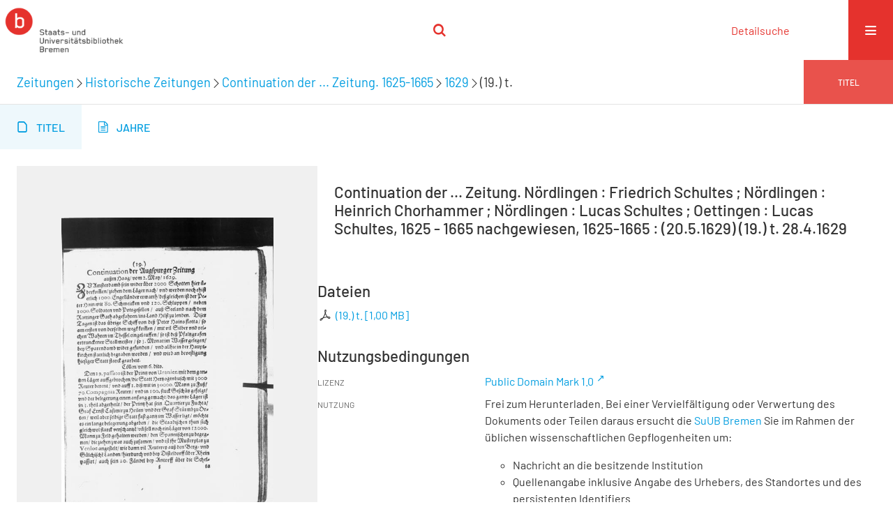

--- FILE ---
content_type: text/html;charset=utf-8
request_url: https://brema.suub.uni-bremen.de/zeitungen17/1346941
body_size: 4536
content:
<!DOCTYPE html>
<html lang="de"><head><title>Historische Zeitungen / Continuation der ... Zeitung. N&#246;rdlingen : Friedrich Schultes ; N&#246;rdlingen : Heinrich Chorhammer ; N&#246;rdlingen : Lucas Schultes ; Oettingen : Lucas Schultes, 1625 - 1665 nachgewiesen, 1625-1665&#160;: (20.5.1629) (19.) t. 28.4.1629</title><meta name="twitter:image" content="http://brema.suub.uni-bremen.de/zeitungen17/download/webcache/304/1335753"><meta name="twitter:title" content="Continuation der ... Zeitung. N&#246;rdlingen : Friedrich Schultes ; N&#246;rdlingen : Heinrich Chorhammer ; N&#246;rdlingen : Lucas Schultes ; Oettingen : Lucas Schultes, 1625 - 1665 nachgewiesen, 1625-1665&#160;: (20.5.1629) (19.) t. 28.4.1629"><meta property="og:site" content="Historische Zeitungen"><meta property="og:url" content="http://brema.suub.uni-bremen.de/zeitungen17/1346941"><meta property="og:type" content="book"><meta property="og:title" content=""><meta property="book:release_date" content="1629"><meta property="og:image" content="http://brema.suub.uni-bremen.de/zeitungen17/download/webcache/304/1335753"><meta property="og:image:width" content="304"><meta property="og:image:height" content="438"><meta http-equiv="Content-Type" content="xml; charset=UTF-8"><meta name="viewport" content="width = device-width, initial-scale = 1"><meta name="description" content="Historische Zeitungen. Continuation der ... Zeitung. N&#246;rdlingen : Friedrich Schultes ; N&#246;rdlingen : Heinrich Chorhammer ; N&#246;rdlingen : Lucas Schultes ; Oettingen : Lucas Schultes, 1625 - 1665 nachgewiesen, 1625-1665&#160;: (20.5.1629) (19.) t. 28.4.1629"><meta lang="de" content=""><link rel="shortcut icon" href="/zeitungen17/domainimage/favicon.ico" type="image/x-icon"><link rel="alternate" type="application/rss+xml" title="Historische Zeitungen" href="/zeitungen17/rss"><link type="text/css" href="/css/suub-balancer_front2.zeitungen17_content.css?-5770905159713024608" rel="stylesheet"><link type="text/css" href="/thirdparty/shariff/shariff.complete.css" rel="stylesheet"><script src="/thirdparty/jquery-3.6.0.min.js">&#160;</script><script defer src="/static/scripts/main.js">&#160;</script><script defer src="/static/scripts/common.js">&#160;</script><script defer src="/static/scripts/fulltext.js">&#160;</script><script defer src="/static/scripts/base23.js">&#160;</script><script defer src="/thirdparty/shariff/shariff.complete.js">&#160;</script><script defer src="/static/scripts/titleinfo.js">&#160;</script></head><body style="" class="bd-guest   bd-flexLayout  bd-r-suub bd-m- bd-zeitungen17  bd-retroNewspaper bd-periodical bd-portal bd-metadata bd-portal-titleinfo bd-metadata-titleinfo bd-periodical-titleinfo bd-periodical-titleinfo-1346941 bd-list-rows bd-use-base23 bd-journal_issue"><span style="display:none" id="meta"><var id="tree">&#160;<var id="timeout" value="3600" class=" sessionsys"> </var><var id="name" value="zeitungen17" class=" domain"> </var><var id="relativeRootDomain" value="suub" class=" domain"> </var><var id="pathinfo" value="/zeitungen17/id/1346941" class=" request"> </var><var id="fulldata" value="false" class=" domain"> </var><var id="search-linkDetailedsearchScope" value="domain" class=" templating"> </var><var id="class" value="periodical" class=" request"> </var><var id="classtype" value="portal" class=" request"> </var><var id="tab" value="titleinfo" class=" request"> </var><var id="id" value="1346941" class=" request"> </var><var id="leftColToggled" value="false" class=" session"> </var><var id="facetFilterToggled" value="false" class=" session"> </var><var id="topheight" value="80" class=" session"> </var><var id="bottomheight" value="20" class=" session"> </var><var id="bodywidth" value="1000" class=" session"> </var><var id="centercolwidth" value="0" class=" session"> </var><var id="middlerowheight" value="476" class=" session"> </var><var id="numberOfThumbs" value="20" class=" session"> </var><var id="clientwidth" value="1000" class=" session"> </var><var id="fullScreen" value="false" class=" session"> </var><var id="staticWidth" value="false" class=" session"> </var><var id="rightcolwidth" value="220" class=" session"> </var><var id="leftcolwidth" value="200" class=" session"> </var><var id="zoomwidth" value="0" class=" session"> </var><var id="mode" value="w" class=" session"> </var><var id="initialized" value="true" class=" session"> </var><var id="sizes" value="128,1200,2000,0,1000,304,1504,504,800" class=" webcache"> </var><var id="availableZoomLevels" value="304,504,800,1000,1504,2000" class=" webcache"> </var><var id="js-toggleMobileNavi" value="None" class=" templating"> </var><var id="fullscreen-fullzoomOnly" value="false" class=" templating"> </var><var id="css-mobileMin" value="16384px" class=" templating"> </var><var id="tei-on" value="false" class=" templating"> </var><var id="search-alertIfEmpty" value="false" class=" templating"> </var><var id="search-quicksearchScope" value="domain" class=" templating"> </var><var id="search-toggleListMinStructs" value="3" class=" templating"> </var><var id="search-highlightingColor" value="00808066" class=" templating"> </var><var id="layout-wrapperMargins" value="body" class=" templating"> </var><var id="layout-useMiddleContentDIV" value="false" class=" templating"> </var><var id="layout-navPortAboveMiddleContentDIV" value="false" class=" templating"> </var><var id="navPort-align" value="center" class=" templating"> </var><var id="navPort-searchTheBookInit" value="closed" class=" templating"> </var><var id="navPath-pageviewStructureResize" value="css" class=" templating"> </var><var id="layout-useLayout" value="singleColumn" class=" templating"> </var><var id="listNavigation-keepToggleState" value="true" class=" templating"> </var><var id="fullscreen-mode" value="None" class=" templating"> </var><var id="groups" value="guest" class=" user"> </var></var><var id="client" value="browser">&#160;</var><var id="guest" value="true">&#160;</var><var class="layout" id="colleft" value="titleinfo,">&#160;</var><var class="layout" id="colright" value="">&#160;</var></span><div id="custom-menu-layer" class="wiki wiki-layer custom-menu-layer wiki-custom-menu-layer customMenuLayer "><div>
  <span class="chooseLanguage langEls"><a class="uppercase sel"><abbr>de</abbr></a><a href="/action/changeLanguage?lang=en" class="uppercase "><abbr title="Sprache &#228;ndern: Englisch">en</abbr></a></span>
  <div class="custom-menu-layer ml-close">Schlie&#223;en</div>
  <h1><a href="/">Home</a></h1>
  <h1><a href="/search">Detailsuche</a></h1>
  <br>
  <section><div class="menusection domainBox"><h4 class="menuheader" id="menuheaderDomainbox"><div>Sammlungen</div></h4><div class="menubox menubox menuboxDomainbox menuboxDomainbox-tree "><ul class="vl-nav nav"><li><a href="/" id="suub" class="">Digitale Sammlungen</a></li><li class=""><ul><li><a class="suub-child suubtheater " href="/suubtheater">Bremer Theaterzettel</a></li></ul></li><li class=""><ul><li><a class="suub-child brembuerg " href="/brembuerg">Bremische B&#252;rgerschaft</a></li></ul></li><li class=""><ul><li><a class="suub-child suubpapyri " href="/papyri">Die Bremer Papyri</a></li></ul></li><li class=""><ul><li><a class="suub-child suubdfggb " href="/grenzboten">Die Grenzboten</a></li></ul></li><li class=""><ul><li><a class="suub-child suubdsdk " href="/dsdk">Digitale Sammlung Deutscher Kolonialismus</a></li></ul></li><li class=""><ul><li><a class="suub-child suubcasual " href="/suubcasual">Gelegenheitsschrifttum </a></li></ul></li><li class=""><ul><li><a class="suub-child suubms " href="/ms">Mittelalterliche Handschriften</a></li></ul></li><li class=""><ul><li><a class="suub-child suubna " href="/nachlaesse">Nachl&#228;sse und Autographen</a></li><li class=""><ul><li><a class="suubna-child erman " href="/erman">Nachlass Adolf Erman</a></li></ul></li><li class=""><ul><li><a class="suubna-child knigge " href="/knigge">Nachlass Adolph Knigge</a></li></ul></li><li class=""><ul><li><a class="suubna-child halle " href="/halle">Nachlass Henni von Halle</a></li></ul></li></ul></li><li class=""><ul><li><a class="suub-child hist_zeit " href="/hist_zeit">Zeitungen</a></li><li class=""><ul><li><a class="hist_zeit-child bremzeit " href="/bremzeit">Bremische Zeitungen</a></li></ul></li><li class="sel"><ul><li><a class="hist_zeit-child zeitungen17 sel " href="/zeitungen17">Historische Zeitungen</a></li></ul></li></ul></li></ul></div></div></section>
  <br>
  <h2><a id="linkImprint" class=" textlink" href="https://www.suub.uni-bremen.de/infos/impressum/" type="external">Impressum</a></h2> 
  <h2><a id="linkPrivacy" class=" textlink" href="https://www.suub.uni-bremen.de/infos/datenschutzerklaerung/" type="external">Datenschutz</a></h2> 

</div></div><div id="main" class="divmain "><div id="topParts" class=""><a class="screenreaders" href="#centerParts">zum Inhalt</a><header role="banner" class=""><div id="defaultTop" class="wiki wiki-top defaultTop wiki-defaultTop defaultTop "><p></p></div><div id="mobileTop" class="defaultTop"><div class="main"><div id="topLogo"><a href="/suub" title="HOME">&#160;</a></div><div class="topLiner"><div class="vlsControl vl-mobile-top"><div class="searchbox totoggle"><form method="get" onsubmit='return alertIfEmpty("mobileQuicksearch")' name="searchBox" class="searchform" id="mobilequickSearchform" action="/zeitungen17/search/quick"><a class="textlink   " id="searchexpert" href="/zeitungen17/search"><span>Detailsuche</span></a><div id="mqs-wrap"><label class="screenreaders" for="mobileQuicksearch">Schnellsuche: </label><span class="button large edge slim flat noborder searchglass glassindic"><span style="display:none">&#160;</span></span><input type="text" id="mobileQuicksearch" name="query" class="quicksearch" onfocus="this.value=''" style="" placeholder="Suche " value="" preset="" msg="Bitte mindestens einen Suchbegriff eingeben."></div><button type="submit" id="quicksearchSubmit" class=" button large edge slim flat noborder searchglass"><span class="hidden">OK</span></button></form></div></div></div><div title="Men&#252;" class="button custom-menu-layer top-toggler large flat noborder contents toggle leftParts"><span style="display: none;">&#160;</span></div></div></div></header></div><div id="centerParts" class="maincol "><main role="main" class=""><img alt="" style="position:absolute;left:-9999px" id="cInfo" width="0" height="0"><div class="headerNav "><a class="screenreaders" name="centerParts">&#160;</a><h1 class="mainheader mainheader-navpath titlesBar  " id="contentNavPath"><div class="headertext "><div id=""><a href="/hist_zeit">Zeitungen</a><span class="next"></span><a href="/zeitungen17">Historische Zeitungen</a><span class="next"></span><a href="/zeitungen17/periodical/titleinfo/818459">Continuation der ... Zeitung. 1625-1665</a><span class="next"></span><a href="/zeitungen17/periodical/titleinfo/1335608">1629</a><span class="next"></span><span class="title">(19.) t.</span> </div></div><div class="countRes rightCtrl vlsControl"><div class="info button large flat noborder">Titel</div></div></h1></div><nav class="navPort   "><ul id="navPort" class="nav-inline navPort-metadata navPort-periodical-titleinfo"><li class="viewCtrl_sel  tab-titleinfo firstCtrl tab-metadata-titleinfo" id="tab-periodical-titleinfo"><span><i class="cap tab">Titel</i><i class="cap abbrTab __tabTitleinfoAbbr">Titel</i></span></li><li class="viewCtrl  tab-date evenCtrl tab-periodical tab-metadata-date" id="tab-periodical-date"><a href="/zeitungen17/periodical/date/1335608"><i class="cap tab">Jahre</i></a></li><span style="font-size:0px">&#160;</span></ul></nav><div id="div-titleinfo" class="datacol csslayout type_journal_issue"><div id="titleinfo" class="csslayout  "><div id="titleInfoImage" class="" style=""><div class="wr"><a class="imgLink" href="/zeitungen17/periodical/zoom/1335753"><img alt="Zur Seitenansicht" border="0" src="/zeitungen17/image/largethumb/1335753" width="304" height="437"></a></div></div><div class="titleinfoPart-right titleinfoPartLayout-column"><div id="titleHeader" class="structureTitleHeader "><div>Continuation der ... Zeitung. N&#246;rdlingen : Friedrich Schultes ; N&#246;rdlingen : Heinrich Chorhammer ; N&#246;rdlingen : Lucas Schultes ; Oettingen : Lucas Schultes, 1625 - 1665 nachgewiesen, 1625-1665&#160;: (20.5.1629) (19.) t. 28.4.1629</div></div><div id="structure" class="structlist-elem"><ul id="ul-structure" class="struct-list structure  "></ul></div><div class="titleInfo titleAdd columns " id="titleinfoResources"><div class="subheader" role="heading">Dateien</div><ul class="nav"><li><div class="content classic" style=""><div><div class="resource block"><span class="ln-ico ln-pdf"></span><span class="hide-underlined">&#160;</span><a class="reslink downloadPdf" href="/zeitungen17/download/pdf/1346941" target=""><span class="caption full">(19.) t.</span><span class="ext"> [<span class="filesize">1,00 MB</span>]</span></a></div></div></div></li></ul></div><div class="titleInfo titleAdd columns " id="titleinfo-wikipart"><div class="subheader" role="heading">Custom Header</div></div><div class="titleInfo titleAdd columns " id="displayLicenseInfo"><div class="subheader" role="heading">Nutzungsbedingungen</div><ul class="nav"><li class="cols"><div class="name ">Lizenz</div><div id="" class="value "><a href="https://creativecommons.org/publicdomain/mark/1.0/deed.de" target="_blank" rel="license" class="external">Public Domain Mark 1.0</a></div></li><li class="cols"><div class="name licenseTerms">Nutzung</div><div id="" class="value licenseTerms"><licenseTerms parser="html5" syntax="md" comment="" domain="suub" updateTS="2025-10-28T18:57:01" releasepoint="" checkpoint="" caption="unnamed" fspath="/vls/instance/domain/suub/wiki/license/terms/default.wiki" identifier="license/terms/default"><p>Frei zum Herunterladen. Bei einer Vervielf&#228;ltigung oder Verwertung des Dokuments oder Teilen daraus ersucht die <a href="http://www.suub.uni-bremen.de/">SuUB Bremen</a> Sie im Rahmen der &#252;blichen wissenschaftlichen Gepflogenheiten um:</p>
<ul>
<li>Nachricht an die besitzende Institution</li>
<li>Quellenangabe inklusive Angabe des Urhebers, des Standortes und des persistenten Identifiers</li>
<li>Zusendung eines Belegexemplares und/oder Mitteilung der Internetadresse Ihres digitalen Angebotes, in das Sie das Dokument oder Teile daraus eingebunden haben</li>
</ul></licenseTerms></div></li><li class="cols"><div class="name sourceDescription">Quellenangabe</div><div id="" class="value sourceDescription">Continuation der ... Zeitung. N&#246;rdlingen : Friedrich Schultes ; N&#246;rdlingen : Heinrich Chorhammer ; N&#246;rdlingen : Lucas Schultes ; Oettingen : Lucas Schultes, 1625 - 1665 nachgewiesen, 1625-1665&#160;: (20.5.1629) (19.) t. 28.4.1629. Staats- und Universit&#228;tsbibliothek Bremen / Public Domain Mark 1.0</div></li></ul></div></div></div></div><var id="publicationID" value="1335608" class="zoomfullScreen"> </var><var id="mdlistCols" value="false"> </var><var id="isFullzoom" value="false" class="zoomfullScreen"> </var><var id="employsPageview" value="false" class="pagetabs"> </var><var id="webcacheSizes" value="128,304,504,800,1000,1200,1504,2000"> </var><var id="navLastSearchUrl" value=""> </var></main></div><div id="bottomParts" class=""><footer role="contentinfo" class=""><div id="custom-footer" class="wiki wiki-bottom custom-footer wiki-custom-footer customFooter "><div class="top">
</div>
<div class="bottom">
    <div>
        <span class="fleft">
        </span>
        <span class="fright">
            <a id="linkImprint" class=" textlink" href="https://www.suub.uni-bremen.de/infos/impressum/" type="external">Impressum</a>
            <a id="linkPrivacy" class=" textlink" href="https://www.suub.uni-bremen.de/infos/datenschutzerklaerung/" type="external">Datenschutz</a>
        </span>
    </div>
</div></div><div class="footerContent" id="footerContent"><span class="f-links-vls"><a id="footerLinkVLS" target="_blank" href="http://www.semantics.de/produkte/visual_library/">Visual Library Server 2026</a></span></div></footer></div></div></body></html>